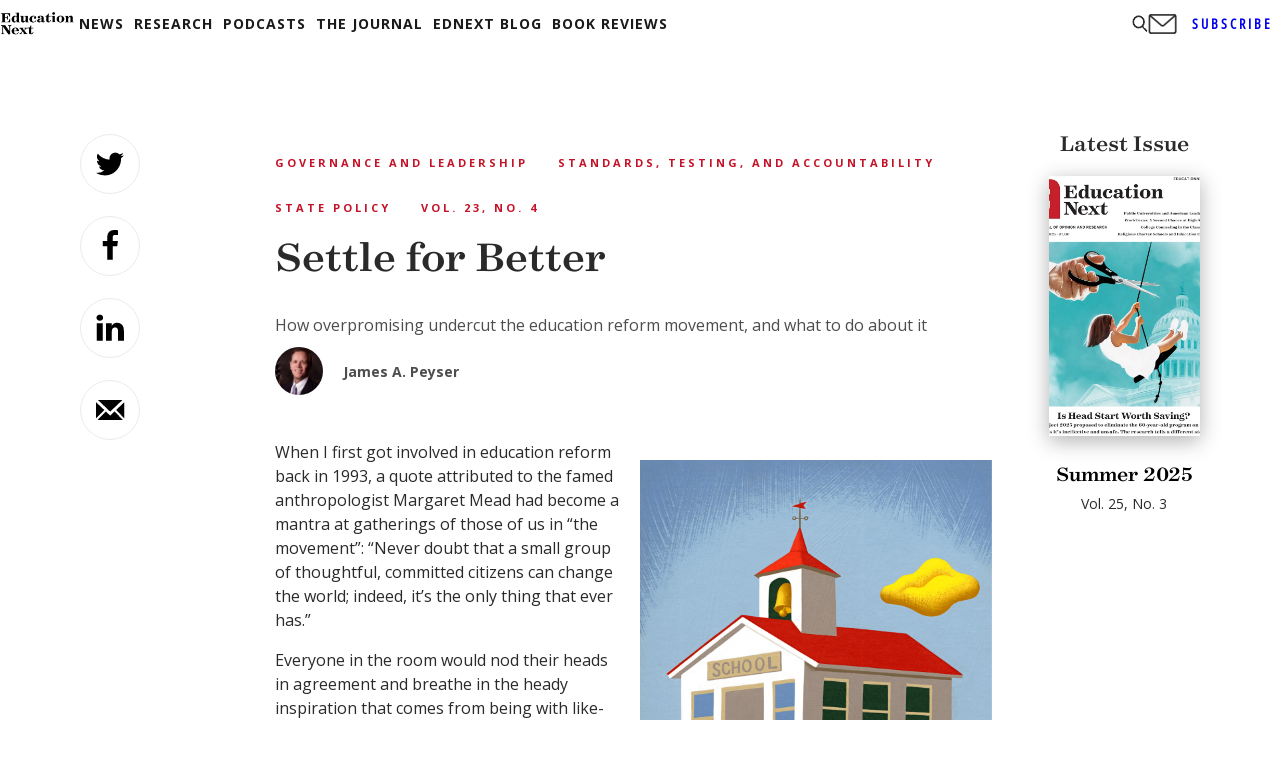

--- FILE ---
content_type: text/html; charset=utf-8
request_url: https://www.google.com/recaptcha/api2/aframe
body_size: 267
content:
<!DOCTYPE HTML><html><head><meta http-equiv="content-type" content="text/html; charset=UTF-8"></head><body><script nonce="iEEmWoRUXaDbvSETu72GYQ">/** Anti-fraud and anti-abuse applications only. See google.com/recaptcha */ try{var clients={'sodar':'https://pagead2.googlesyndication.com/pagead/sodar?'};window.addEventListener("message",function(a){try{if(a.source===window.parent){var b=JSON.parse(a.data);var c=clients[b['id']];if(c){var d=document.createElement('img');d.src=c+b['params']+'&rc='+(localStorage.getItem("rc::a")?sessionStorage.getItem("rc::b"):"");window.document.body.appendChild(d);sessionStorage.setItem("rc::e",parseInt(sessionStorage.getItem("rc::e")||0)+1);localStorage.setItem("rc::h",'1769242050081');}}}catch(b){}});window.parent.postMessage("_grecaptcha_ready", "*");}catch(b){}</script></body></html>